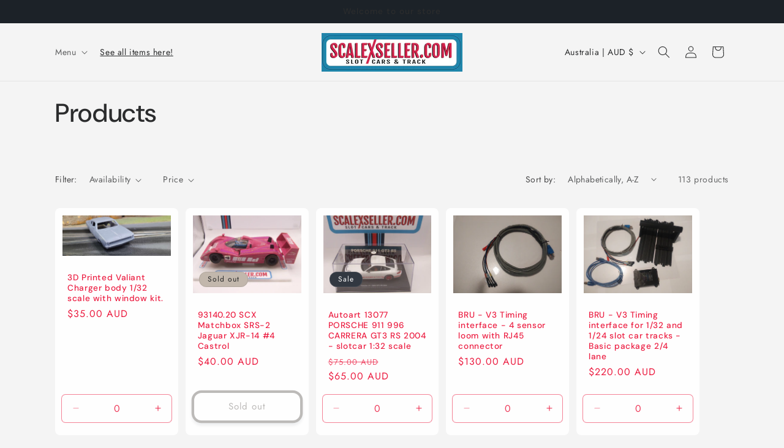

--- FILE ---
content_type: text/css
request_url: https://scalexseller.com/cdn/shop/t/5/assets/component-cart-items.css?v=123238115697927560811726054088
body_size: 438
content:
cart-items .title-wrapper-with-link{margin-top:0}.cart-items td,.cart-items th{padding:0;border:none}.cart-items th{text-align:left;padding-bottom:1.8rem;opacity:.85;font-weight:400}.cart-item__quantity-wrapper{display:flex}.cart-item__totals{position:relative}.cart-items *.right{text-align:right}.cart-item__image-container{display:inline-flex;align-items:flex-start}.cart-item__image-container:after{content:none}.cart-item__image{height:auto;max-width:calc(10rem / var(--font-body-scale))}@media screen and (min-width: 750px){.cart-item__image{max-width:100%}}.cart-item__details{font-size:1.6rem;line-height:calc(1 + .4 / var(--font-body-scale))}.cart-item__details>*{margin:0;max-width:30rem}.cart-item__details>*+*{margin-top:.6rem}.cart-item__media{position:relative}.cart-item__link{display:block;bottom:0;left:0;position:absolute;right:0;top:0;width:100%;height:100%}.cart-item__name{text-decoration:none;display:block}.cart-item__name:hover{text-decoration:underline;text-underline-offset:.3rem;text-decoration-thickness:.2rem}.cart-item__price-wrapper>*{display:block;margin:0;padding:0}.cart-item__discounted-prices dd{margin:0}.cart-item__discounted-prices .cart-item__old-price{font-size:1.4rem}.cart-item__old-price{opacity:.7}.cart-item__final-price{font-weight:400}.product-option{font-size:1.4rem;word-break:break-word;line-height:calc(1 + .5 / var(--font-body-scale))}.cart-item cart-remove-button{display:flex;margin-left:1rem}@media screen and (min-width: 750px) and (max-width: 989px){.cart-item cart-remove-button{width:4.5rem;height:4.5rem}}cart-remove-button .button{min-width:calc(4.5rem / var(--font-body-scale));min-height:4.5rem;padding:0;margin:0 .1rem .1rem 0}cart-remove-button .button:before,cart-remove-button .button:after{content:none}cart-remove-button .button:not([disabled]):hover{color:rgb(var(--color-foreground))}@media screen and (min-width: 750px){cart-remove-button .button{min-width:3.5rem;min-height:3.5rem}}cart-remove-button .icon-remove{height:1.5rem;width:1.5rem}.cart-item .loading__spinner{top:0;left:auto;right:auto;bottom:0;padding:0}@media screen and (min-width: 750px){.cart-item .loading__spinner{right:0;padding-top:4.5rem;bottom:auto}}.cart-item .loading__spinner:not(.hidden)~*{visibility:hidden}.cart-item__error{display:flex;align-items:flex-start;margin-top:.2rem;width:min-content;min-width:100%}.cart-item__error-text{font-size:1.3rem;line-height:1.4;letter-spacing:.04rem;order:1}.cart-item__error-text+.svg-wrapper{flex-shrink:0;width:1.5rem;height:1.5rem;margin-right:.7rem;margin-top:.25rem}.cart-item__error-text:empty+.svg-wrapper{display:none}.product-option+.product-option{margin-top:.4rem}.product-option *{display:inline;margin:0}.cart-items thead th{text-transform:uppercase}@media screen and (max-width: 749px){.cart-items,.cart-items thead,.cart-items tbody{display:block;width:100%}.cart-items thead tr{display:flex;justify-content:space-between;border-bottom:.1rem solid rgba(var(--color-foreground),.2);margin-bottom:4rem}.cart-item{display:grid;grid-template:repeat(2,auto) / repeat(4,1fr);gap:1.5rem;margin-bottom:3.5rem}.cart-item:last-child{margin-bottom:0}.cart-item__media{grid-row:1 / 3}.cart-item__details{grid-column:2 / 4}.cart-item__quantity{grid-column:2 / 5}.cart-item__quantity-wrapper{flex-wrap:wrap}.cart-item__totals{display:flex;align-items:flex-start;justify-content:flex-end}}@media screen and (min-width: 750px){.cart-items{border-spacing:0;border-collapse:separate;box-shadow:none;width:100%;display:table}.cart-items th{border-bottom:.1rem solid rgba(var(--color-foreground),.08)}.cart-items thead th:first-child{width:50%}.cart-items th+th{padding-left:4rem}.cart-items td{vertical-align:top;padding-top:4rem}.cart-item{display:table-row}.cart-item>td+td{padding-left:4rem}.cart-item__details{width:35rem}.cart-item__media{width:10rem}.cart-item__price-wrapper>*:only-child:not(.cart-item__discounted-prices){margin-top:1rem}.cart-item__error{margin-left:.3rem}}@media screen and (min-width: 990px){.cart-item .cart-item__quantity,.cart-items .cart-items__heading--wide{padding-left:6rem}.cart-item__details{width:50rem}.cart-items thead th:first-child{width:60%}}@media screen and (min-width: 750px){.cart-items .cart-items__heading--quantity,.cart-item .cart-item__quantity,.cart-item__quantity--info quantity-popover>*{padding-left:5rem}.cart-item .cart-item__quantity--info,.cart-item__quantity--info .cart-item__quantity-wrapper,.cart-item__quantity--info .cart-items__info{padding-left:0}}@media screen and (max-width: 989px){.cart-items .quantity-popover__info-button{padding-left:0}}
/*# sourceMappingURL=/cdn/shop/t/5/assets/component-cart-items.css.map?v=123238115697927560811726054088 */


--- FILE ---
content_type: text/javascript
request_url: https://cdn.shopify.com/extensions/019ba31b-5767-7891-949a-012f082307bb/automated-descriptions-writing-37/assets/quickLink.js
body_size: 1573
content:
!function(e,n){"object"==typeof exports&&"undefined"!=typeof module?n(exports):"function"==typeof define&&define.amd?define(["exports"],n):n((e||self).quicklink={})}(this,function(e){function n(e,n){(null==n||n>e.length)&&(n=e.length);for(var r=0,t=Array(n);r<n;r++)t[r]=e[r];return t}function r(e,r){var t="undefined"!=typeof Symbol&&e[Symbol.iterator]||e["@@iterator"];if(t)return(t=t.call(e)).next.bind(t);if(Array.isArray(e)||(t=function(e,r){if(e){if("string"==typeof e)return n(e,r);var t={}.toString.call(e).slice(8,-1);return"Object"===t&&e.constructor&&(t=e.constructor.name),"Map"===t||"Set"===t?Array.from(e):"Arguments"===t||/^(?:Ui|I)nt(?:8|16|32)(?:Clamped)?Array$/.test(t)?n(e,r):void 0}}(e))||r&&e&&"number"==typeof e.length){t&&(e=t);var o=0;return function(){return o>=e.length?{done:!0}:{done:!1,value:e[o++]}}}throw new TypeError("Invalid attempt to iterate non-iterable instance.\nIn order to be iterable, non-array objects must have a [Symbol.iterator]() method.")}function t(e,n,r,t){var o={headers:{accept:"*/*"}};return n||(o.mode="no-cors"),r&&(o.credentials="include"),o.priority=t?"high":"low",window.fetch?fetch(e,o):function(e,n){return new Promise(function(r,t,o){(o=new XMLHttpRequest).open("GET",e,o.withCredentials=n),o.setRequestHeader("Accept","*/*"),o.onload=function(){200===o.status?r():t()},o.send()})}(e,r)}var o,i=(o=document.createElement("link")).relList&&o.relList.supports&&o.relList.supports("prefetch")?function(e,n){return new Promise(function(r,t,o){(o=document.createElement("link")).rel="prefetch",o.href=e,n&&o.setAttribute("crossorigin","anonymous"),o.onload=r,o.onerror=t,document.head.appendChild(o)})}:t,c=window.requestIdleCallback||function(e){var n=Date.now();return setTimeout(function(){e({didTimeout:!1,timeRemaining:function(){return Math.max(0,50-(Date.now()-n))}})},1)},a=new Set,s=new Set,u=!1;function l(e,n){return Array.isArray(n)?n.some(function(n){return l(e,n)}):(n.test||n).call(n,e.href,e)}function f(e){if(e){if(e.saveData)return new Error("Save-Data is enabled");if(/2g/.test(e.effectiveType))return new Error("network conditions are poor")}return!0}function d(e,n,o,c,l){var d=f(navigator.connection);return d instanceof Error?Promise.reject(new Error("Cannot prefetch, "+d.message)):(s.size>0&&!u&&console.warn("[Warning] You are using both prefetching and prerendering on the same document"),Promise.all([].concat(e).map(function(e){return a.has(e)?[]:(a.add(e),function(e,n,t){var o=[].slice.call(arguments,3);if(!t)return e.apply(void 0,[n].concat(o));for(var i,c=Array.from(document.querySelectorAll("a")).filter(function(e){return e.href===n}),a=new Map,s=function(){var r=i.value,t=function(i){var s=setTimeout(function(){return r.removeEventListener("mouseenter",t),r.removeEventListener("mouseleave",c),e.apply(void 0,[n].concat(o))},200);a.set(r,s)},c=function(e){var n=a.get(r);n&&(clearTimeout(n),a.delete(r))};r.addEventListener("mouseenter",t),r.addEventListener("mouseleave",c)},u=r(c);!(i=u()).done;)s()}(n?t:i,new URL(e,location.href).toString(),l,o,c,n))})))}function h(e,n){void 0===n&&(n="immediate");var t=f(navigator.connection);if(t instanceof Error)return Promise.reject(new Error("Cannot prerender, "+t.message));if(!HTMLScriptElement.supports("speculationrules"))return d(e,!0,!1,!1,"moderate"===n||"conservative"===n),Promise.reject(new Error("This browser does not support the speculation rules API. Falling back to prefetch."));for(var o,i=r([].concat(e));!(o=i()).done;)s.add(o.value);a.size>0&&!u&&console.warn("[Warning] You are using both prefetching and prerendering on the same document");var c=function(e,n){var r=document.createElement("script");r.type="speculationrules",r.text='{"prerender":[{"source": "list",\n                      "urls": ["'+Array.from(e).join('","')+'"],\n                      "eagerness": "'+n+'"}]}';try{document.head.appendChild(r)}catch(e){return e}return!0}(s,n);return!0===c?Promise.resolve():Promise.reject(c)}e.listen=function(e){if(void 0===e&&(e={}),window.IntersectionObserver&&"isIntersecting"in IntersectionObserverEntry.prototype){var n=function(e){e=e||1;var n=[],r=0;function t(){r<e&&n.length>0&&(n.shift()(),r++)}return[function(e){n.push(e)>1||t()},function(){r--,t()}]}(e.throttle||1/0),r=n[0],t=n[1],o=e.limit||1/0,i=e.origins||[location.hostname],f=e.ignores||[],m=e.delay||0,p=[],v=e.timeoutFn||c,g="function"==typeof e.hrefFn&&e.hrefFn,y=e.prerender||!1;u=e.prerenderAndPrefetch||!1;var w=new IntersectionObserver(function(n){n.forEach(function(n){if(n.isIntersecting)p.push((n=n.target).href),function(e,n){n?setTimeout(e,n):e()}(function(){p.includes(n.href)&&(w.unobserve(n),(u||y)&&s.size<o?h(g?g(n):n.href,e.eagerness).catch(function(n){if(!e.onError)throw n;e.onError(n)}):a.size<o&&!y&&r(function(){d(g?g(n):n.href,e.priority,e.checkAccessControlAllowOrigin,e.checkAccessControlAllowCredentials,e.onlyOnMouseover).then(t).catch(function(n){t(),e.onError&&e.onError(n)})}))},m);else{var i=p.indexOf((n=n.target).href);i>-1&&p.splice(i)}})},{threshold:e.threshold||0});return v(function(){(e.el&&e.el.length&&e.el.length>0&&"A"===e.el[0].nodeName?e.el:(e.el||document).querySelectorAll("a")).forEach(function(e){i.length&&!i.includes(e.hostname)||l(e,f)||w.observe(e)})},{timeout:e.timeout||2e3}),function(){a.clear(),w.disconnect()}}},e.prefetch=d,e.prerender=h});

(function () {
    if (window.Shopify && Shopify.designMode) return;
    if (window.location.pathname.includes('/checkout')) return;
    if (window.location.pathname.includes('/cart')) return;
    if (window.quickLinkLoaded) return;
    window.quickLinkLoaded = true;
  
    window.addEventListener('load', function () {
      try {
        quicklink.listen({
          el: document.querySelector('main') || document.body,
          ignores: [
            uri => uri.includes('/cart'),
            uri => uri.includes('/checkout'),
            uri => uri.includes('/account'),
            uri => uri.startsWith('#'),
            uri => uri.startsWith('mailto:'),
          ],
          origins: [location.origin],
          throttle: 3,
          timeout: 3000
        });
      } catch (err) {
      }
    });
  })();
  